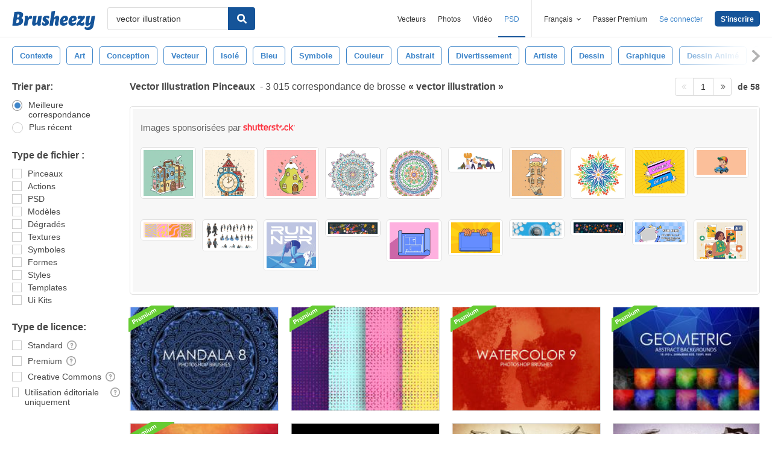

--- FILE ---
content_type: text/plain;charset=UTF-8
request_url: https://c.pub.network/v2/c
body_size: -112
content:
c6566143-0c39-4ae8-96d6-b7768403110b

--- FILE ---
content_type: text/plain;charset=UTF-8
request_url: https://c.pub.network/v2/c
body_size: -262
content:
f3730eac-b6f4-46e0-86ff-733de2cfb6c3